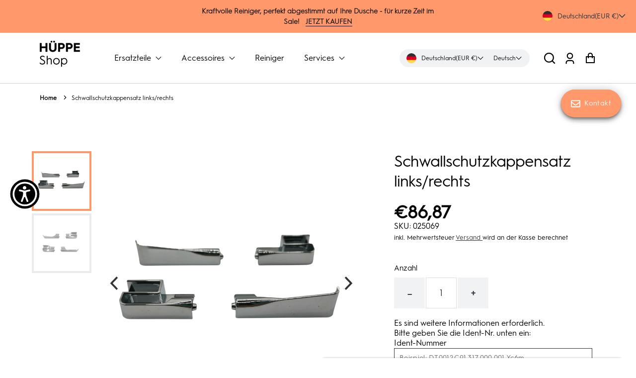

--- FILE ---
content_type: text/css
request_url: https://shop.hueppe.com/cdn/shop/t/142/assets/quickView.css?v=123209396373896836201750096597
body_size: 1329
content:
.qtydiv label{display:block;margin-bottom:12px;letter-spacing:2.8px;color:rgb(var(--color-text))}.qtydiv .btnqty{display:inline-block;cursor:pointer;-webkit-user-select:none;user-select:none;font-size:calc(var(--font-heading-scale) * 1.5625rem);padding:5px;line-height:5px}.qtydiv .btnqty.qtyminus{margin-right:8px}.quick_view_price [regular-price-sale],.quick_view_price [regular-price-compare]{font-size:1rem}.quick_view_price [regular-price-compare]{text-decoration-line:line-through}.qtydiv .btnqty.qtyplus{margin-left:8px}button#quick-view_add{width:100%;height:64px;text-transform:capitalize}.qtydiv .quantity-input{border:none;padding:8px;text-align:center;width:50px;outline:none;display:inline-block}.loader-quickview{position:absolute;top:50%;left:50%;transform:translate(-50%,-50%)}.qtydiv{display:inline-block;padding:4px}.quantity-box label{margin-bottom:5px;display:block;font-size:.8125rem}div#quick-view .product-form__submit{max-width:400px;width:100%;height:64px;font-size:calc(var(--font-heading-scale) * 1.125rem);transition:all .2s;font-weight:500;border-radius:10px}.card-wrapper{position:relative}li.grid__item:hover #quick_view:before{display:block}#quick-view{display:block;position:fixed;z-index:9999;left:0;top:0;width:100%;height:100%;overflow:auto;overflow:hidden;background-color:rgb(var(--color-text));background-color:rgba(var(--color-text),.4)}.quick-view_grid{display:flex;flex-direction:column}.quickView-info{display:grid;grid-template-columns:147px calc(100% - 147px);padding:30px}.quick-view_title h2,.quickView_variant-info p{font-size:1rem;color:rgb(var(--color-text));font-weight:300;margin-bottom:10px;line-height:1.25rem}.quickView-product-details a{font-size:1rem;font-weight:600;color:rgb(var(--color-accent-1));text-decoration:underline}.quick-view_price p{font-size:calc(var(--font-heading-scale) * 1.125rem);margin-bottom:10px;line-height:1.25rem;font-weight:600}.quickview-options{padding:10px 30px 30px;font-size:1rem}.modal-content{background-color:rgba(var(--color-background-1));color:rgb(var(--color-text));width:600px;position:absolute;right:0;height:100%;max-height:100%;transform:translate(100%);-webkit-transform:translateX(100%);-moz-transform:translateX(100%);-o-transform:translateX(100%);-ms-transform:translateX(100%);transition-delay:1ms}.active_quickView .modal-content{transition-delay:1ms;transform:translate(0);-webkit-transform:translateX(0);-moz-transform:translateX(0);-o-transform:translateX(0);-ms-transform:translateX(0);transition:transform .3s;opacity:1}.quick-view-model .close{color:#fff;float:right;font-size:2.75rem;font-weight:500;position:absolute;top:10px;right:20px}.quantity-box{margin-bottom:25px}.quick-heading h3{text-transform:capitalize;background:#2d2d2d;color:#fff;margin:0;padding:20px 55px 20px 25px;font-size:calc(var(--font-heading-scale) * 1.5rem);line-height:2.125rem}.qtybox{display:flex;align-items:center}.close:hover,.close:focus{color:rgb(var(--color-accent-1));text-decoration:none;cursor:pointer}.quick-view_images{position:relative}.quick-view_text{display:flex;flex-direction:column;justify-content:space-between;padding-left:30px}.quick-view_title h1{font-weight:400;font-family:inherit;margin-bottom:0}.quick-view_price h1{font-family:var(--font-heading-family);margin-top:10px}.quick-view_text pickup-availability{margin-top:30px}.quickview-options .variant__label-info span{font-weight:600}.quickview-options legend.form__label,.quickview-options label.quantity-selector,.quickview-options .quantity__input{font-size:.9375rem}.quickview-options .quantity__input{height:40px;width:40px}.quickview-options .option-swatch.CrossLine{position:relative}.quickview-options .option-swatch.CrossLine:after{width:36px}.quickview-options .product-form__input input[type=radio]+label{margin:6px 4px!important}.quickview-options .option-swatch.CrossLine:after{content:"";height:2px;width:50px;position:absolute;background:#000;top:50%;left:0;right:0;margin:auto;transform:translateY(-50%) rotate(135deg)}.quickview-options legend.form__label span{font-weight:700}.quickview-options .variant__button-label{position:relative;text-indent:-9999px;overflow:hidden;border:3px solid!important;border-color:#fff!important;transition:box-shadow .1s ease!important;width:36px;height:36px;border-radius:100%;cursor:pointer;padding:0!important;background-position:50%;background-size:cover;background-repeat:no-repeat;background-color:var(--option-color)!important}.quickview-options input[type=radio]:not(:focus-visible)+label.selected.variant__button-label{box-shadow:0 0 0 2px #000!important}.quickview-options input[type=radio]:not(:focus-visible)+.variant__button-label{box-shadow:0 0 0 1px #e8e8e1!important}.quickview-options .size__main{margin-top:5px;margin-bottom:20px;display:flex;flex-wrap:wrap}.quickview-options .size__main .option-swatch{margin:0 6px 6px 0}.quickview-options .quantity_box.quantity_num label.selected{background:#000;color:#fff!important}.quickview-options .quantity_box.quantity_num{align-items:flex-start;justify-content:flex-start;width:auto;height:auto}.quantity__main button.quantity_box{background-color:#f1f2f4;border:none}.quickview-options .form__btns{margin-top:30px}.product-form__buttons .btn_outline{margin-top:20px}.product-form__buttons .btn_outline button{width:100%;min-height:64px}.quickView-store-details{margin-top:20px}.quickView-store-details a{text-decoration:underline;font-size:1rem}.quickview-options .variant__label{font-size:.9375rem;color:rgb(var(--color-text));line-height:1.933;text-align:left}.quickview-options .size__main .quantity_box.quantity_num label{font-size:.9375rem;color:rgb(var(--color-text));padding:5px 15px;line-height:1.933;min-width:62px;min-height:45px;font-weight:500;cursor:pointer;margin-left:0;align-items:center;justify-content:center;display:flex;border:1px solid #ddd}.quickview-options .quantity_box.quantity_num input[type=radio]{display:none}.quickview-options label.quantity-selector{margin-bottom:5px}.quickview-options .variant-input-main{display:flex;align-items:center;flex-wrap:wrap}.quick-view_image img{display:block}.quick-view_price{padding-top:2px}.size__chart a{display:inline-flex;align-items:center}.size__chart span{font-size:.875rem;color:rgb(var(--color-text));margin-left:10px;border-bottom:1px solid rgb(var(--color-text))}.quickview-options .quantity__decrease,.quickview-options .quantity__increase{width:40px!important;height:40px!important}@media screen and (max-width:1440px){.quick-view_title h1{font-size:calc(var(--font-heading-scale) * 1.625rem)}.quick-view_price h1{font-size:calc(var(--font-heading-scale) * 1.875rem)}}@media screen and (max-width:1120px){.modal-content{width:100%;max-width:470px}.quick-view_title h1{font-size:calc(var(--font-heading-scale) * 1.75rem)}}@media screen and (max-width:750px){.quick-view_grid{display:block;grid-template-columns:1fr}.quick-view_text{padding-left:20px}.quick-view_title h1{font-size:calc(var(--font-heading-scale) * 1.375rem)}.quickView-product-details a{font-size:.9375rem}.quick-heading h3{font-size:calc(var(--font-heading-scale) * 1.25rem)}.quick-view_price p{font-size:1rem}.quick-view_title h2,.quickView_variant-info p{font-size:.9375rem;margin-top:5px;margin-bottom:5px}.quick-view_price h1{font-size:calc(var(--font-heading-scale) * 1.625rem)}}@media screen and (max-width:480px){.modal-content{max-width:95%;margin-left:auto}.quickview-options legend.form__label,.quickview-options label.quantity-selector,.quickview-options .quantity__input{font-size:1rem}.product-form__buttons .btn_outline button{min-height:54px}button#quick-view_add{height:54px}.quickView-info{padding:25px 0 10px 20px}.quickview-options{padding:20px}.quickview-options .size__main .quantity_box.quantity_num label{padding:8px 15px}.quick-view-model .close{top:0}.quick-heading h3{font-size:calc(var(--font-heading-scale) * 1.125rem);padding:12px 25px}}.loader-quickview #loading-bar-spinner.spinner{left:50%;margin-left:-20px;top:50%;margin-top:-20px;position:absolute;z-index:19!important;animation:loading-bar-spinner .5s linear infinite}.loader-quickview #loading-bar-spinner.spinner .spinner-icon{width:40px;height:40px;border:solid 4px transparent;border-top-color:#fff!important;border-left-color:#fff!important;border-radius:50%}@keyframes loading-bar-spinner{0%{transform:rotate(0)}to{transform:rotate(360deg)}}.quick-view-model .product__wrapping-inner img{opacity:1!important}.product-form__error-message-wrapper:not([hidden]){display:flex;align-items:flex-start;font-size:.8rem;margin-bottom:1.5rem}.product-form__error-message-wrapper svg{flex-shrink:0;width:1rem;height:1rem;margin-right:.7rem}.cart-item__error{display:flex;align-items:center;margin-top:.5rem}.cart-item__error-text{font-size:.7rem;order:1}.cart-item__error-text+svg{flex-shrink:0;width:.8rem;margin-right:.7rem}.cart-item__error-text:empty+svg{display:none}
/*# sourceMappingURL=/cdn/shop/t/142/assets/quickView.css.map?v=123209396373896836201750096597 */


--- FILE ---
content_type: text/css
request_url: https://shop.hueppe.com/cdn/shop/t/142/assets/component-localization.css?v=166794432206914772611750096535
body_size: 676
content:
ul#LanguageList li.disclosure__list-item{padding:0 25px 0 0}.disclosure.language__form{padding-left:20px}:root{--animation-function-general: cubic-bezier(.17, .84, .44, 1)}.disclosure__modal{scroll-behavior:smooth}.disclosure__modal::-webkit-scrollbar{width:7px}.disclosure__modal::-webkit-scrollbar-track{background:#f2f2f2;border-radius:30px}.disclosure__modal::-webkit-scrollbar-thumb{background:#c5c5c5;border-radius:30px}.disclosure__modal::-webkit-scrollbar-thumb:hover{background:#7b7b7b}shopify-section-header-sticky .disclosure__modal.disclosure__modal--alternate-drop{visibility:hidden}.no-js .disclosure--no-js-hidden{display:none}.disclosure{--disclosure-max-height: 350px;position:relative;display:inline-block}.disclosure::-webkit-details-marker{display:none}.disclosure__button{position:relative;display:flex;gap:.5rem;align-items:center;justify-content:center;width:100%;min-width:44px;min-height:auto;padding:10px 5px;white-space:nowrap;-webkit-appearance:none;appearance:none;background-color:transparent;border:none}.disclosure__button:hover{cursor:pointer}.display_device{display:none}.display_desktop{display:block}.disclosure__modal{position:fixed;bottom:0;left:0;z-index:900;display:none;width:100%;max-height:var(--disclosure-max-height);padding:.25rem 0;margin:10px 0 0;overflow-y:auto;color:#444;background-color:#fff;border-top:1px solid rgba(34,34,34,.15);border-radius:0;transition:opacity .3s var(--animation-function-general),transform .3s var(--animation-function-general);transform:translateY(100%)!important}.disclosure__modal:not([hidden]){display:block;transform:translateY(0)}@media screen and (max-width:720px){.footer__bottom .disclosure__modal:not([hidden]){transform:translateY(0)!important}}@media screen and (min-width:720px){.disclosure__modal{position:absolute;bottom:auto;left:auto;width:auto;padding:.25rem 0;border:none;border-radius:0;visibility:hidden;transform:translateY(-.25rem)}.disclosure__modal:not([hidden]){display:block;visibility:visible;transform:translateY(0)!important}}noscript .disclosure__modal{width:max-content}@media screen and (min-width:720px){.disclosure__modal--above{bottom:100%}}@media screen and (min-width:720px){.disclosure__modal--alternate-drop{right:0;border:1px solid #444}}.disclosure__heading{padding:.75rem 1rem;margin:0;font-size:calc(var(--font-heading-scale) * 2.125rem);font-weight:600}@media screen and (min-width:720px){.disclosure__heading{display:none}}.disclosure__close{position:absolute;top:18px;right:10px;display:block;padding:14px;cursor:pointer;background:transparent;border:none}.disclosure__close:after{position:relative;display:block;width:1rem;height:1rem;content:"";background:url(data:image/svg+xml;ut8,%3Csvg%20width%3D%2218%22%20height%3D%2218%22%20fill%3D%22none%22%20xmlns%3D%22http%3A%2F%2Fwww.w3.org%2F2000%2Fsvg%22%3E%3Cpath%20d%3D%22m1%201%208%208m8-8L9%209m8%208L9%209m-8%208%208-8%22%20stroke%3D%22currentColor%22%20stroke-width%3D%221.75%22%2F%3E%3C%2Fsvg%3E);background-repeat:no-repeat;background-size:cover}@media screen and (min-width:720px){.disclosure__close{display:none}}.disclosure__list{padding:0;margin:0;list-style:outside none}.disclosure__list-item{padding:0;margin:0}.disclosure__link{position:relative;display:block;font-size:.875rem;color:#444;text-decoration:none;white-space:nowrap;padding:10px 12px}.disclosure__country .disclosure__link .currency-flag{margin-right:0}.disclosure__country .disclosure__link{padding-left:20px}.disclosure__link:hover,.disclosure__link:visited{color:#444}.disclosure__link--selected{color:#494931;background-color:#4949310d}.disclosure__link--selected:after{position:absolute;top:50%;right:1rem;width:1rem;height:1rem;content:"";background-color:#494931;-webkit-mask-image:url(data:image/svg+xml;ut8,%3Csvg%20xmlns%3D%22http%3A%2F%2Fwww.w3.org%2F2000%2Fsvg%22%20fill%3D%22none%22%20viewBox%3D%220%200%2016%2016%22%3E%3Cpath%20stroke%3D%22currentColor%22%20stroke-width%3D%221.5%22%20d%3D%22m1.47%209.63%204.61%203.768%208.45-9.796%22%2F%3E%3C%2Fsvg%3E);mask-image:url(data:image/svg+xml;ut8,%3Csvg%20xmlns%3D%22http%3A%2F%2Fwww.w3.org%2F2000%2Fsvg%22%20fill%3D%22none%22%20viewBox%3D%220%200%2016%2016%22%3E%3Cpath%20stroke%3D%22currentColor%22%20stroke-width%3D%221.5%22%20d%3D%22m1.47%209.63%204.61%203.768%208.45-9.796%22%2F%3E%3C%2Fsvg%3E);-webkit-mask-size:100%,100%;mask-size:100%,100%;transform:translateY(-50%)}.disclosure button.disclosure__button{color:#fff}.disclosure button.disclosure__button svg{width:14px}@media screen and (min-width: 720px){.disclosure__link--selected:after{right:.75rem}}.disclosure__select-list{display:flex;flex-direction:column;row-gap:.5rem}.disclosure__select{width:auto;margin:0;-webkit-appearance:auto;appearance:auto}@media only screen and (max-width:600px){.disclosure__heading{font-size:calc(var(--font-heading-scale) * 1.625rem)}}@media only screen and (max-width:440px){.country_currency_code,.country_name_curr,.display_desktop{display:none}.display_device{display:block}.disclosure.language__form{padding-left:0}.header__icons .header__icon--search.show_icon{margin-right:0}.header-item .currency_picker{padding:6px 10px;gap:8px}}@media only screen and (max-width:360px){.header__heading,.header--left-center .header__heading,.header--left-center .header__icons{flex:0 0 60px}.header__icon--search svg,.header__icon.header__icon--cart .icon{height:20px;width:20px}}
/*# sourceMappingURL=/cdn/shop/t/142/assets/component-localization.css.map?v=166794432206914772611750096535 */


--- FILE ---
content_type: text/css
request_url: https://shop.hueppe.com/cdn/shop/t/142/assets/component-card.css?v=36421625419414875621750096691
body_size: 2599
content:
.product-card-wrapper .card-details-background{background-color:#fff}.product-card-wrapper .card--product{background-color:#e7eaef}.product-card-wrapper .media{padding:20px}.product-card-wrapper .card-details{padding-left:10px;padding-right:10px}.card-wrapper .card{display:block;overflow:hidden;text-decoration:none;border-radius:0;cursor:pointer}.card-wrapper.content-allignment--center .card-details__wrapper{text-align:center}.card-wrapper.content-allignment--center .price{text-align:center;justify-content:center}.card-wrapper.content-allignment--center .product-form__inpt{justify-content:center}.card-wrapper.content-allignment--left .card-details__wrapper{text-align:left}.card-wrapper.content-allignment--left .price{text-align:left;justify-content:flex-start}.card-wrapper.content-allignment--left .product-form__inpt{justify-content:flex-start}.card-wrapper.content-allignment--right .card-details__wrapper{text-align:right}.card-wrapper.content-allignment--right .price{text-align:right;justify-content:flex-end}.card-wrapper.content-allignment--right .product-form__inpt{justify-content:flex-end}.card-wrapper.content-size--small .card-details__text{font-size:12px}.card-wrapper.content-size--small .price-item.price-item--regular,.card-wrapper.content-size--small .price-item.price-item--sale{font-size:12px!important}.card-wrapper.content-size--small .grid-variant__button-label{width:22px;height:22px}.card-wrapper.content-size--small .spr-badge-caption{font-size:12px}.card-wrapper .card__inner .btn-with-icon{max-width:55px;width:100%;height:55px;background-color:#000;padding:0;margin:0;display:flex;justify-content:center;align-items:center;border-radius:50%;border:0}.card-wrapper .hover_show .btn-with-icon{bottom:8px}.card-wrapper .btn-with-icon path{fill:#fff}.card-wrapper .btn-with-icon svg{filter:unset;max-width:18px;flex:18px;height:18px}.card-wrapper .card+.card-details{padding-top:1rem;padding-bottom:1rem}.card-wrapper .card+.card-details-center{text-align:center}.card-wrapper .card+.card-details-center fieldset{justify-content:center}.card-wrapper .card+.card-details-center .price{justify-content:center}.card-wrapper .card--product{position:relative;-webkit-box-shadow:none;box-shadow:none}.card-details>*+*{margin-top:.5rem}.card-wrapper .card-details__wrapper{width:100%}.card-wrapper .card-details__link{color:rgb(var(--color-text))}.card-wrapper .card-details__text{display:block;word-break:break-all}.card-details__wrapper>.price{color:var(--color-foreground)}.card-details__wrapper>*:not(.visually-hidden:first-child)+*{margin-top:.3rem;margin-bottom:1rem}.card-details__wrapper .caption{letter-spacing:.07rem}.card-wrapper{color:inherit;display:block;position:relative;text-decoration:none;margin-left:.5rem;margin-right:.5rem}.card button.add-to-cart-btn:hover,.card button.quick-add-btn:hover{background:rgb(var(--color-accent-1));color:rgba(var(--color-base-solid-button-labels))}.card button.add-to-cart-btn,.card button.quick-add-btn{padding:10px;height:50px;background-color:rgba(var(--color-accent-1));color:rgba(var(--color-base-solid-button-labels));font-size:1.125rem;font-weight:700;line-height:1.45}.card button.add-to-cart-btn:not(:focus-visible),.card button.quick-add-btn:not(:focus-visible){-webkit-box-shadow:0 0 21px 0 rgb(0 0 0 / 42%);box-shadow:0 0 21px #0000006b}.card-wrapper .card-details__text{font-size:calc(var(--font-body-scale) * 12px);color:rgb(var(--color-text));font-weight:500}.product__vendor{margin:0!important;font-size:.75rem;text-transform:capitalize;word-break:break-all}.card_badge{top:0;display:-webkit-box;display:-ms-flexbox;display:flex;-ms-flex-wrap:wrap;flex-wrap:wrap;left:0;position:absolute}.card_badge>*{margin-right:0;margin-top:0;padding:5px 10px;font-size:.8rem;font-weight:700}.overlay-card{position:absolute;top:0;bottom:0;left:0;right:0;display:-webkit-box;display:-ms-flexbox;display:flex;background:transparent;-webkit-transition:background-color var(--duration-long) ease;-o-transition:background-color var(--duration-long) ease;transition:background-color var(--duration-long) ease}.cart-icon .add-to-cart-btn svg path,.quick_view_btn svg path{fill:rgb(var(--color-accent-1))}.card_icons{display:-webkit-box;display:-ms-flexbox;display:flex;-webkit-box-align:center;-ms-flex-align:center;align-items:center;margin-top:5px}.onhover-card{position:absolute;left:0;right:0;bottom:0;z-index:9;display:-webkit-box;display:-ms-flexbox;display:flex;-webkit-box-align:start;-ms-flex-align:start;align-items:start;-webkit-box-pack:end;-ms-flex-pack:end;justify-content:flex-end}.quick_view_btn{background:#fff;width:40px;height:40px;display:-webkit-box;display:-ms-flexbox;display:flex;-webkit-box-align:start;-ms-flex-align:start;align-items:start;-webkit-box-pack:end;-ms-flex-pack:end;justify-content:flex-end;margin:0 5px;cursor:pointer}.grid-variant-input input[type=radio],.option-swatch input[type=radio],.variant__input--color-swatch{clip:rect(0,0,0,0);overflow:hidden;position:absolute;height:1px;width:1px}.grid-variant-input input[type=radio],.variant-input input[type=radio],.option-swatch input[type=radio]{display:block!important}.grid-variant-input input[type=radio]:focus+label,.option-swatch input[type=radio]:focus+label,.variant-input input[type=radio]:focus+label,.grid-variant-input input[type=radio]:focus-visible+label,.option-swatch input[type=radio]:focus-visible+label,.variant-input input[type=radio]:focus-visible+label{outline:0;box-shadow:0 0 0 2px var(--color-focus)}@media screen and (max-width: 1024px){.card-information__text,.price,.card button.add-to-cart-btn,.card button.quick-add-btn{font-size:1.125rem}}.card_badge .badge.color-soldout{background-color:var(--badge-sold-out-bg-color);color:var(--badge-sold-out-color)}.card_badge .badge.color-sale{background-color:var(--badge-sale-bg-color);color:var(--badge-sale-color)}.card+.card-information{margin-top:1.2rem}.card.card--soft{background-color:var(--color-foreground-4);color:var(--color-foreground)}.card__text{display:-webkit-box;display:-ms-flexbox;display:flex;-webkit-box-align:center;-ms-flex-align:center;align-items:center}.card .icon-arrow{width:1.5rem}.card .icon-wrap{margin-left:.8rem;white-space:nowrap;-webkit-transition:-webkit-transform var(--duration-short) ease;transition:-webkit-transform var(--duration-short) ease;-o-transition:transform var(--duration-short) ease;transition:transform var(--duration-short) ease;transition:transform var(--duration-short) ease,-webkit-transform var(--duration-short) ease;overflow:hidden}.card .h1 .icon-arrow,.card .h2 .icon-arrow{padding-bottom:.3rem;padding-top:.3rem}.card--media{display:block;text-decoration:none}.card--text-only{display:-webkit-box;display:-ms-flexbox;display:flex;-webkit-box-pack:center;-ms-flex-pack:center;justify-content:center}.card--text-only:before{content:"";display:block;padding-bottom:100%}.card--stretch{height:100%}.card--light-border{border:.1rem solid var(--color-foreground-4)}.card--product:focus-within .hover_show form{transform:translateY(0)}.card--light-border:hover{border:.1rem solid var(--color-foreground-30);-webkit-box-shadow:none;box-shadow:none}.card__text-spacing{padding:3rem}.card-colored.color-background-1{background-color:var(--color-foreground-4)}.card--media .card__text-spacing{padding:2rem}.card-information__text{line-height:1.625rem;font-family:inherit}@media screen and (min-width: 750px){.card--media .card__text-spacing{padding-left:3rem;padding-right:3rem}}.card-information>*+*{margin-top:.5rem}.card--text-only .card__inner{display:-ms-grid;display:grid;-ms-grid-rows:1fr auto 1fr;grid-template-rows:1fr auto 1fr;width:100%}.full-link{position:absolute;width:100%;height:100%;z-index:9}.card__content{margin-left:2.5rem;margin-right:2.5rem}.card__content>*{margin:0}.card--text-only .card__content{-ms-grid-row:2;grid-row:2;-ms-grid-column-align:center;justify-self:center;margin-bottom:6rem;margin-top:5rem}.card--text-only .card_badge{align-self:flex-end;-ms-grid-row:3;grid-row:3}.card--search .card_badge>*,.card--text-only .card_badge>*{margin:0 1.2rem 1.2rem}.card--search .card_badge,.card--text-only .card_badge{position:initial}.card--text-only .card__content+.card_badge{margin-top:-5rem}.card--search .card__content{justify-self:flex-start;text-align:left}.media+.card__content{margin-top:2rem;margin-bottom:1.5rem}@media screen and (min-width: 750px){.card--text-only .card__content{margin-top:7rem;margin-bottom:7rem}.card--text-only .card__content+.card_badge{margin-top:-7rem}}.card__text-spacing>*{margin:0}.card__text-spacing>*:not(.overlay-card)+*{margin-top:1.5rem}.card__text{margin:0;word-break:break-word}.card--text-only .card__text{text-align:center}.card-information__text{display:block;padding-right:1.2rem}.card-information__wrapper{width:100%}.card-information__wrapper>*{line-height:1.4;color:var(--color-foreground)}.card-information__wrapper>.price{color:var(--color-foreground);font-family:var(--font-heading-family)}.card-information__wrapper>*:not(.visually-hidden:first-child)+*{margin-top:1.1rem}.card-information__wrapper .caption{letter-spacing:.07rem}.card-wrapper{color:inherit;display:block;position:relative;text-decoration:none}.card-wrapper:focus-within .card{-webkit-box-shadow:none;box-shadow:none}.card__media-spacer{padding:2rem 2rem 0}@media screen and (min-width: 750px){.card__media-spacer{padding:3rem 3rem 0}}.card__media-full-spacer{padding:2rem}.card-article-info{margin-top:1rem;display:-webkit-box;display:-ms-flexbox;display:flex;-ms-flex-wrap:wrap;flex-wrap:wrap}.card:hover .card-colored .overlay-card{background-color:var(--color-card-hover)}.card__text h3 a,.card__text h2 a{text-decoration:none;color:var(--color-foreground-75);font-weight:700}.cart-icon .add-to-cart-btn{height:40px;width:40px;background:#fff;min-width:inherit;margin:0;padding:0}.cart-icon .add-to-cart-btn:focus{border:medium none;outline:none}.cart-icon .add-to-cart-btn:focus:after{display:none}.cart-icon .add-to-cart-btn svg{width:18px;margin:0;height:18px}.cart-icon .add-to-cart-btn:hover svg{-webkit-transform:inherit;-ms-transform:inherit;transform:inherit}.card_icons{display:-webkit-box;display:-ms-flexbox;display:flex;-webkit-box-align:center;-ms-flex-align:center;align-items:center;overflow:hidden}.card-wrapper:hover .onhover-card{display:-webkit-box!important;display:-ms-flexbox!important;display:flex!important;opacity:1}.onhover-card{background:var(--color-foreground-55);position:absolute;left:0;right:0;bottom:0;z-index:10;display:-webkit-box;display:-ms-flexbox;display:flex;-webkit-box-align:start;-ms-flex-align:start;align-items:start;-webkit-box-pack:end;-ms-flex-pack:end;justify-content:flex-end;-webkit-transition:all .3s linear;-o-transition:all .3s linear;transition:all .3s linear}.featured-collection-default .onhover-card{top:0;width:fit-content;margin-left:auto}.card_icons .quick_view_btn{border-radius:100px}.quick_view_btn{background:#fff;border-radius:0;width:40px;height:40px;display:-webkit-box;display:-ms-flexbox;display:flex;-webkit-box-align:center;-ms-flex-align:center;align-items:center;-webkit-box-pack:center;-ms-flex-pack:center;justify-content:center;margin:0 5px;cursor:pointer;-webkit-transform:translateY(-50px);-ms-transform:translateY(-50px);transform:translateY(-50px);-webkit-transition:.5s all;-o-transition:.5s all;transition:.5s all}.quick_view_btn svg{filter:brightness(.5)}.card-wrapper:focus-within .quick_view_btn,.card-wrapper:hover .quick_view_btn{-webkit-transform:translateY(0px);-ms-transform:translateY(0px);transform:translateY(0);-webkit-transition:.5s all;-o-transition:.5s all;transition:.5s all}.cart-icon{margin:0 5px}@media screen and (min-width: 990px){.card .media.media--hover-effect>img:only-child,.card-wrapper .media.media--hover-effect>img:only-child{-webkit-transition:-webkit-transform var(--duration-long) ease;transition:-webkit-transform var(--duration-long) ease;-o-transition:transform var(--duration-long) ease;transition:transform var(--duration-long) ease;transition:transform var(--duration-long) ease,-webkit-transform var(--duration-long) ease}.card:hover .media.media--hover-effect>img:first-child:only-child,.card-wrapper:hover .media.media--hover-effect>img:first-child:only-child{opacity:.8}.card-wrapper:hover .media.media--hover-effect>img:first-child:not(:only-child){opacity:0}.card-wrapper:hover .media.media--hover-effect>img+img{opacity:1;-webkit-transition:-webkit-transform var(--duration-long) ease;transition:-webkit-transform var(--duration-long) ease;-o-transition:transform var(--duration-long) ease;transition:transform var(--duration-long) ease;transition:transform var(--duration-long) ease,-webkit-transform var(--duration-long) ease;-webkit-transform:scale(1.03);-ms-transform:scale(1.03);transform:scale(1.03)}.card-wrapper:hover .card__text{-webkit-transition:var(--duration-long) ease;-o-transition:var(--duration-long) ease;transition:var(--duration-long) ease;-webkit-transform:scale(1.06);-ms-transform:scale(1.06);transform:scale(1.06)}.card--search img{-webkit-transition:-webkit-transform var(--duration-default) ease;transition:-webkit-transform var(--duration-default) ease;-o-transition:transform var(--duration-default) ease;transition:transform var(--duration-default) ease;transition:transform var(--duration-default) ease,-webkit-transform var(--duration-default) ease}.card-wrapper:hover .card--search img{-webkit-transform:scale(1.05);-ms-transform:scale(1.05);transform:scale(1.05)}.card-wrapper:hover .card__heading{text-decoration:underline;text-underline-offset:.3rem}.card-wrapper:hover .card.card--search{background-color:var(--color-card-hover);-webkit-transition:background-color var(--duration-long) ease;-o-transition:background-color var(--duration-long) ease;transition:background-color var(--duration-long) ease}}.product-swatch__input input{display:none}.product-swatch__input label{width:34px;height:34px;border-radius:100px;display:-webkit-inline-box;display:-ms-inline-flexbox;display:inline-flex;-webkit-box-align:center;-ms-flex-align:center;align-items:center;-webkit-box-pack:center;-ms-flex-pack:center;justify-content:center;font-size:0;padding:0;line-height:0;position:relative;cursor:pointer}.product-swatch__input label .product_card_swatch{width:24px;height:24px;font-size:0;top:0;left:0;border-radius:100px}.product-swatch__input input[type=radio]:checked+label:after{position:absolute;top:0;left:0;bottom:0;right:0;margin:auto;content:"";width:34px;height:34px;border-radius:100px;border:.1rem solid var(--color-foreground-75)}.product-swatch__input{padding:0;text-align:center;border:0}.card__wrapper{position:relative}.card__wrapper .card__hover{display:none}.card__wrapper:hover .card__hover{position:absolute;left:0;top:0;width:100%;height:100%;display:block;background-color:var(--color-base-accent-2)}.card__wrapper:hover .card__hover .card__hover-inner{-webkit-box-align:center;-ms-flex-align:center;align-items:center;-webkit-box-pack:center;-ms-flex-pack:center;justify-content:center;display:-webkit-box;display:-ms-flexbox;display:flex;height:calc(100% - 40px);width:calc(100% - 40px)}.card__wrapper:hover .card__hover .card__hover-inner{border:1px solid #fff;margin:20px}.card--soft .card__heading{font-size:1rem}.card--soft .card-article-info{font-family:var(--font-body-family)}.card--soft .card_badge .badge{font-family:var(--font-body-family);font-weight:400;font-size:.75rem;padding:6px 10px}.card--soft .card_badge{margin-left:2.5rem;margin-right:2.5rem}.card--soft .card_badge .badge:first-child{margin-left:0}.card-details .spr-badge{font-size:calc(var(--font-body-scale) * 12px);padding-top:6px;margin:0!important}.card-details .shopify-product-reviews-badge{display:block;margin:0!important;min-height:35px}.media svg.has-background-light{width:100%;height:100%}.card-wrapper .product-grid-option-name{margin-top:6px}.card-wrapper .card_badge .badge{font-size:calc(var(--font-body-scale) * 10px);line-height:1.3;font-weight:600}.card-wrapper .grid-options{margin-top:0!important;margin-bottom:0!important}.card-wrapper .card-details__wrapper .product-label{margin-top:12px;margin-bottom:0}.featured-collection-default .card_badge .badge{margin-left:0}.main-featured-collection.featured-collection-electronic .collection_slider:not(.placeholder_collection_slider){margin:0 -10px}.main-featured-collection.featured-collection-electronic .card-wrapper{margin-left:10px;margin-right:10px}.featured-collection-electronic .card-wrapper .card--product .media img{width:100%}.featured-collection-electronic .onhover-card{align-items:end;justify-content:center}.featured-collection-electronic .onhover-card .card_icons{margin-top:0;margin-bottom:16px}.featured-collection-electronic .onhover-card .quick_view_btn{-webkit-transform:translateY(60px);-ms-transform:translateY(60px);transform:translateY(60px)}.featured-collection-electronic .card-wrapper:hover .quick_view_btn{-webkit-transform:translateY(0);-ms-transform:translateY(0);transform:translateY(0)}.featured-collection-electronic .card-wrapper .card+.card-details{width:100%;padding:12px}.featured-collection-electronic .card-details .spr-badge{padding:0!important}.featured-collection-electronic .card-details .grid-options{margin-top:0;margin-bottom:0}.featured-collection-electronic .card-wrapper .card-details__wrapper .product-label{margin-top:14px;margin-bottom:0}.featured-collection-electronic .card-details .card_product_content{flex-wrap:wrap;gap:6px;flex-direction:column}.featured-collection-electronic .card-wrapper .quick_view_btn{background-color:rgba(var(--color-base-solid-button-labels))}.featured-collection-electronic .card-wrapper .quick_view_btn svg{filter:none}.featured-collection-electronic .card-wrapper .quick_view_btn svg path{fill:rgba(var(--color-accent-1))}.featured-collection-electronic .card_badge{margin:4px 0 0 4px}.featured-collection-fashion .card-wrapper .card-details{padding:8px 8px 0;text-align:center}.featured-collection-fashion .card-wrapper .media img{width:100%}.featured-collection-fashion .onhover-card{align-items:end;justify-content:center}.featured-collection-fashion .onhover-card .card_icons{margin-top:0;margin-bottom:16px}.featured-collection-fashion .onhover-card .quick_view_btn{-webkit-transform:translateY(60px);-ms-transform:translateY(60px);transform:translateY(60px)}.featured-collection-fashion .card-wrapper:hover .quick_view_btn{-webkit-transform:translateY(0);-ms-transform:translateY(0);transform:translateY(0)}.featured-collection-fashion .card-wrapper .quick_view_btn{background-color:rgba(var(--color-accent-1))}.featured-collection-fashion .card-wrapper .quick_view_btn svg{filter:none}.featured-collection-fashion .card-wrapper .quick_view_btn svg path{fill:rgba(var(--color-base-solid-button-labels))}.featured-collection-fashion .card_badge{margin:4px 0 0 4px}.featured-collection-jewel .card-wrapper .card-details{padding:16px 8px}.featured-collection-jewel .card-wrapper .media img{width:100%}.featured-collection-jewel .onhover-card,.featured-collection-food .onhover-card{align-items:end;justify-content:center}.featured-collection-jewel .onhover-card .card_icons,.featured-collection-food .onhover-card .card_icons{margin-top:0;margin-bottom:16px}.featured-collection-jewel .onhover-card .quick_view_btn,.featured-collection-food .onhover-card .quick_view_btn{-webkit-transform:translateY(60px);-ms-transform:translateY(60px);transform:translateY(60px)}.featured-collection-jewel .card-wrapper:hover .quick_view_btn,.featured-collection-food .card-wrapper:hover .quick_view_btn{-webkit-transform:translateY(0);-ms-transform:translateY(0);transform:translateY(0)}.featured-collection-jewel .card-wrapper .quick_view_btn{background-color:rgba(var(--color-accent-1))}.featured-collection-jewel .card-wrapper .quick_view_btn svg{filter:none}.featured-collection-jewel .card-wrapper .quick_view_btn svg path{fill:rgba(var(--color-base-solid-button-labels))}.featured-collection-jewel .card_badge{margin:4px 0 0 4px}.featured-collection-jewel .card_badge .badge{width:48px;height:48px;border-radius:50%;display:-webkit-box;display:-moz-box;display:-ms-flexbox;display:-webkit-flex;display:flex;align-items:center;justify-content:center}.featured-collection-food .card-wrapper .quick_view_btn{background-color:rgba(var(--color-accent-1))}.featured-collection-food .card-wrapper .quick_view_btn svg{filter:none}.featured-collection-food .card-wrapper .quick_view_btn svg path{fill:rgba(var(--color-base-solid-button-labels))}.featured-collection-food .card_badge{margin:4px 0 0 4px}.featured-collection-food .card_badge .badge{border-radius:48px}.main-featured-collection.featured-collection-food .card-wrapper{margin:0}.featured-collection-food .card-wrapper .media img{width:100%}.featured-collection-food .card-wrapper .card+.card-details{padding:16px 10px}@media screen and (max-width: 1024px){.card-information__text,.price{font-size:1.125rem}}@media screen and (max-width: 980px){.card button.add-to-cart-btn{font-size:1rem;height:45px}}@media screen and (max-width: 768px){.card-wrapper .card--product .onhover-card{display:none!important}.featured-collection-jewel .card_badge .badge{width:44px;height:44px}}@media screen and (max-width: 767px){.card button.add-to-cart-btn{font-size:1.125rem;height:55px}.main-featured-collection.featured-collection-electronic .collection_slider:not(.placeholder_collection_slider){margin:0 -6px}.main-featured-collection.featured-collection-electronic .card-wrapper{margin-left:6px;margin-right:6px}.main-featured-collection.featured-collection-electronic .placeholder_collection_slider{margin:0 -10px}}@media screen and (max-width: 425px){.card button.add-to-cart-btn{font-size:1rem;height:45px}}
/*# sourceMappingURL=/cdn/shop/t/142/assets/component-card.css.map?v=36421625419414875621750096691 */


--- FILE ---
content_type: text/css
request_url: https://cdn.shopify.com/extensions/019bde9b-ec85-74c8-a198-8278afe00c90/powerful-form-builder-274/assets/globo.formbuilder.chunk.a54a19ceaaf2.css
body_size: 3519
content:
.globo-form-control .globo-select-product .globo-select-product__thumb-label{margin-bottom:8px}.globo-form-control .globo-select-product--list .globo-select-product__thumb-label{display:none}.globo-form-control .globo-select-product--grid{display:grid;grid-template-columns:auto auto;justify-content:center;grid-gap:15px;overflow:hidden}.globo-form-control .globo-select-product--1-column{grid-template-columns:auto}.globo-form-control .globo-select-product--2-column{grid-template-columns:auto auto}.globo-form-control .globo-select-product--3-column{grid-template-columns:auto auto auto}.globo-form-control .globo-select-product--4-column{grid-template-columns:auto auto auto auto}.globo-form-control .globo-select-product--5-column{grid-template-columns:auto auto auto auto auto}.globo-form-control .globo-select-product--6-column{grid-template-columns:auto auto auto auto auto auto}.globo-form-control .globo-select-product--7-column{grid-template-columns:auto auto auto auto auto auto auto}.globo-form-control .globo-select-product--8-column{grid-template-columns:auto auto auto auto auto auto auto auto}.globo-form-control .globo-select-product__thumb img{width:100%}.globo-form-control .product-grid__item{border-radius:.25rem;margin:5px 0 15px}.globo-form-control .product-grid__item table{width:100%}.globo-form-control .product-grid__item table thead th{padding:10px 20px;border:1px solid rgba(0,0,0,.13)}.globo-form-control .product-grid__item table thead th.product-1-column{width:40%}.globo-form-control .product-grid__item table thead th.product-1-column.table-product__header-title{width:60%}.globo-form-control .product-grid__item table thead th.product-2-column{width:25%}.globo-form-control .product-grid__item table thead th.product-2-column.table-product__header-title{width:50%}.globo-form-control .product-grid__item table thead th.product-3-column{width:20%}.globo-form-control .product-grid__item table thead th.product-3-column.table-product__header-title{width:40%}@media only screen and (max-width: 640px)and (orientation: portrait){.globo-form-control .product-grid__item table thead th{padding:10px}.globo-form-control .product-grid__item table thead th.table-product__header-title{width:40%}.globo-form-control .product-grid__item table thead th.table-product__header-quantity,.globo-form-control .product-grid__item table thead th.table-product__header-price{width:30%}}@media only screen and (min-width: 320px)and (max-width: 480px)and (orientation: portrait){.globo-form-control .product-grid__item table thead th{padding:10px}.globo-form-control .product-grid__item table thead th.table-product__header-title{width:40%}.globo-form-control .product-grid__item table thead th.table-product__header-quantity,.globo-form-control .product-grid__item table thead th.table-product__header-price{width:30%}}@container (max-width: 768px){.globo-form-control .product-grid__item table thead th{padding:10px}.globo-form-control .product-grid__item table thead th.table-product__header-title{width:40%}.globo-form-control .product-grid__item table thead th.table-product__header-quantity,.globo-form-control .product-grid__item table thead th.table-product__header-price{width:30%}}.globo-form-control .product-grid__item table tbody tr.table-product__body-item{position:relative}.globo-form-control .product-grid__item table tbody tr.table-product__body-item .product-item__action-group{position:absolute;right:20px;top:0;height:100%;width:auto;display:flex;align-items:center;cursor:pointer}@media only screen and (max-width: 640px)and (orientation: portrait){.globo-form-control .product-grid__item table tbody tr.table-product__body-item .product-item__action-group{right:10px}.globo-form-control .product-grid__item table tbody tr.table-product__body-item .product-item__action-group svg{width:.6rem}}@media only screen and (min-width: 320px)and (max-width: 480px)and (orientation: portrait){.globo-form-control .product-grid__item table tbody tr.table-product__body-item .product-item__action-group{right:10px}.globo-form-control .product-grid__item table tbody tr.table-product__body-item .product-item__action-group svg{width:.6rem}}@container (max-width: 768px){.globo-form-control .product-grid__item table tbody tr.table-product__body-item .product-item__action-group{right:10px}.globo-form-control .product-grid__item table tbody tr.table-product__body-item .product-item__action-group svg{width:.6rem}}.globo-form-control .product-grid__item table tbody tr td{padding:5px 30px;border:1px solid rgba(0,0,0,.13)}@media only screen and (max-width: 640px)and (orientation: portrait){.globo-form-control .product-grid__item table tbody tr td{padding:5px 10px}}@media only screen and (min-width: 320px)and (max-width: 480px)and (orientation: portrait){.globo-form-control .product-grid__item table tbody tr td{padding:5px 10px}}@container (max-width: 768px){.globo-form-control .product-grid__item table tbody tr td{padding:5px 10px}}.globo-form-control .product-grid__item table tbody tr .variant__table-wrapper{padding:0 !important}.globo-form-control .product-grid__item table tbody tr .variant__table-wrapper tr:first-child td{border-top:none}.globo-form-control .product-grid__item table tbody tr .variant__table-wrapper tr:last-child td{border-bottom:none !important}.globo-form-control .product-grid__item table tbody tr .variant__table-wrapper tr td:first-child{border-left:none !important}.globo-form-control .product-grid__item table tbody tr .variant__table-wrapper tr td:last-child{border-right:none !important}.globo-form-control .product-grid__item table tbody tr .variant__table-wrapper tr td.variant-1-column{width:40%}.globo-form-control .product-grid__item table tbody tr .variant__table-wrapper tr td.variant-1-column.variant-item__table-title{width:60%}.globo-form-control .product-grid__item table tbody tr .variant__table-wrapper tr td.variant-2-column{width:25%}.globo-form-control .product-grid__item table tbody tr .variant__table-wrapper tr td.variant-2-column.variant-item__table-title{width:50%}.globo-form-control .product-grid__item table tbody tr .variant__table-wrapper tr td.variant-3-column{width:20%}.globo-form-control .product-grid__item table tbody tr .variant__table-wrapper tr td.variant-3-column.variant-item__table-title{width:40%}@media only screen and (max-width: 640px)and (orientation: portrait){.globo-form-control .product-grid__item table tbody tr .variant__table-wrapper tr .variant-item__table-title{width:40%}.globo-form-control .product-grid__item table tbody tr .variant__table-wrapper tr .variant-item__table-quantity,.globo-form-control .product-grid__item table tbody tr .variant__table-wrapper tr .variant-item__table-price{width:30%}.globo-form-control .product-grid__item table tbody tr .variant__table-wrapper tr .variant-item__table-price .variant-item__price{word-wrap:break-word}}@media only screen and (min-width: 320px)and (max-width: 480px)and (orientation: portrait){.globo-form-control .product-grid__item table tbody tr .variant__table-wrapper tr .variant-item__table-title{width:40%}.globo-form-control .product-grid__item table tbody tr .variant__table-wrapper tr .variant-item__table-quantity,.globo-form-control .product-grid__item table tbody tr .variant__table-wrapper tr .variant-item__table-price{width:30%}.globo-form-control .product-grid__item table tbody tr .variant__table-wrapper tr .variant-item__table-price .variant-item__price{word-wrap:break-word}}@container (max-width: 768px){.globo-form-control .product-grid__item table tbody tr .variant__table-wrapper tr .variant-item__table-title{width:40%}.globo-form-control .product-grid__item table tbody tr .variant__table-wrapper tr .variant-item__table-quantity,.globo-form-control .product-grid__item table tbody tr .variant__table-wrapper tr .variant-item__table-price{width:30%}.globo-form-control .product-grid__item table tbody tr .variant__table-wrapper tr .variant-item__table-price .variant-item__price{word-wrap:break-word}}.globo-form-control .product-grid__item table tbody .product-item__hide{display:none !important}.globo-form-control .product-grid__item table .checkbox-wrapper{display:revert !important}.globo-form-control .product-grid__item table .checkbox-wrapper.product-checkbox{padding-left:10% !important}.globo-form-control .product-grid__item table .checkbox-wrapper.product-checkbox .checkbox-input~.checkbox-label:before,.globo-form-control .product-grid__item table .checkbox-wrapper.product-checkbox .checkbox-input~.checkbox-label:after{top:10px}@media only screen and (max-width: 640px)and (orientation: portrait){.globo-form-control .product-grid__item table .checkbox-wrapper.product-checkbox{padding-left:25% !important}.globo-form-control .product-grid__item table .checkbox-wrapper.product-checkbox .checkbox-input~.checkbox-label:before,.globo-form-control .product-grid__item table .checkbox-wrapper.product-checkbox .checkbox-input~.checkbox-label:after{top:0px}}@media only screen and (min-width: 320px)and (max-width: 480px)and (orientation: portrait){.globo-form-control .product-grid__item table .checkbox-wrapper.product-checkbox{padding-left:25% !important}.globo-form-control .product-grid__item table .checkbox-wrapper.product-checkbox .checkbox-input~.checkbox-label:before,.globo-form-control .product-grid__item table .checkbox-wrapper.product-checkbox .checkbox-input~.checkbox-label:after{top:0px}}@container (max-width: 768px){.globo-form-control .product-grid__item table .checkbox-wrapper.product-checkbox{padding-left:25% !important}.globo-form-control .product-grid__item table .checkbox-wrapper.product-checkbox .checkbox-input~.checkbox-label:before,.globo-form-control .product-grid__item table .checkbox-wrapper.product-checkbox .checkbox-input~.checkbox-label:after{top:0px}}.globo-form-control .product-grid__item table .checkbox-wrapper.variant-checkbox{padding-left:15% !important}.globo-form-control .product-grid__item table .checkbox-wrapper .checkbox-label{display:flex !important;align-items:center}.globo-form-control .product-grid__item table .checkbox-wrapper .item__img-wrapper{display:flex;flex-shrink:0;justify-content:center;align-items:center;width:40px;height:40px;margin-right:.5rem;border:1px solid var(--p-border-subdued, #dfe3e8);border-radius:5px}.globo-form-control .product-grid__item table .checkbox-wrapper .item__img-wrapper span{width:40px;position:relative;display:block;overflow:hidden;background:#fff;min-width:auto;max-width:100%;border-radius:3px}.globo-form-control .product-grid__item table .checkbox-wrapper .item__img-wrapper span img,.globo-form-control .product-grid__item table .checkbox-wrapper .item__img-wrapper span svg{max-width:100%;max-height:100%;position:absolute;z-index:10;top:0;right:0;bottom:0;left:0;margin:auto}.globo-form-control .product-grid__item table .checkbox-wrapper .item__img-wrapper span img{width:auto;height:auto}.globo-form-control .product-grid__item table .checkbox-wrapper .item__img-wrapper span:after{content:"";position:relative;z-index:20;display:block;padding-bottom:100%;border-radius:3px}.globo-form-control .product-grid__item table .checkbox-wrapper .item__img-wrapper span svg{width:20px;height:20px;fill:var(--p-icon, #c4cdd5)}@media only screen and (max-width: 640px)and (orientation: portrait){.globo-form-control .product-grid__item table .checkbox-wrapper .item__img-wrapper{display:none}}@media only screen and (min-width: 320px)and (max-width: 480px)and (orientation: portrait){.globo-form-control .product-grid__item table .checkbox-wrapper .item__img-wrapper{display:none}}@container (max-width: 768px){.globo-form-control .product-grid__item table .checkbox-wrapper .item__img-wrapper{display:none}}.globo-form-control .product-grid__item table .variant__table-item-soldout{opacity:.4}.globo-form-control .product-grid__item table .variant__table-item-soldout label{cursor:default}.globo-form-control .product-grid__item table tfoot th{padding:10px 30px;border:1px solid rgba(0,0,0,.13);text-align:right}@media only screen and (max-width: 640px)and (orientation: portrait){.globo-form-control .product-grid__item table tfoot th{padding:5px 10px}}@media only screen and (min-width: 320px)and (max-width: 480px)and (orientation: portrait){.globo-form-control .product-grid__item table tfoot th{padding:5px 10px}}@container (max-width: 768px){.globo-form-control .product-grid__item table tfoot th{padding:5px 10px}}.globo-form-app .globo-form-control .product-grid__item.product-grid__item_responsive .gf_show_mobile_element{display:none}@media only screen and (max-width: 768px){.globo-form-app .globo-form-control .product-grid__item.product-grid__item_responsive .gf_hiden_mobile_element{display:none}.globo-form-app .globo-form-control .product-grid__item.product-grid__item_responsive .gf_show_mobile_element{display:block}.globo-form-app .globo-form-control .product-grid__item.product-grid__item_responsive table{table-layout:auto !important}.globo-form-app .globo-form-control .product-grid__item.product-grid__item_responsive table tr{background:#fff}.globo-form-app .globo-form-control .product-grid__item.product-grid__item_responsive table thead{border:none;clip:rect(0 0 0 0);height:1px;margin:-1px;overflow:hidden;padding:0;position:absolute;width:1px}.globo-form-app .globo-form-control .product-grid__item.product-grid__item_responsive table>tbody>tr{display:block;border:1px solid #ddd;margin-top:1em}.globo-form-app .globo-form-control .product-grid__item.product-grid__item_responsive table>tbody>tr:first-child{margin-top:0}.globo-form-app .globo-form-control .product-grid__item.product-grid__item_responsive table>tbody>tr>td{border-bottom:none !important;border-left:none;border-right:none;border-top:1px solid #ddd;display:block;text-align:right;padding:10px 30px !important;line-height:30px}.globo-form-app .globo-form-control .product-grid__item.product-grid__item_responsive table>tbody>tr>td:before{content:attr(data-label);float:left;padding:5px}.globo-form-app .globo-form-control .product-grid__item.product-grid__item_responsive table>tbody>tr>td:first-child{border-top:none !important}.globo-form-app .globo-form-control .product-grid__item.product-grid__item_responsive table>tbody>tr>td .item__quantity{max-width:90px}.globo-form-app .globo-form-control .product-grid__item.product-grid__item_responsive table>tbody>tr>td .checkbox-wrapper.product-checkbox{padding-left:30px !important}.globo-form-app .globo-form-control .product-grid__item.product-grid__item_responsive table>tbody>tr .variant__table-wrapper{padding:1em !important;background-color:#f1f1f1}.globo-form-app .globo-form-control .product-grid__item.product-grid__item_responsive table>tbody>tr .variant__table-wrapper::before{display:none}.globo-form-app .globo-form-control .product-grid__item.product-grid__item_responsive table>tbody>tr .variant__table-wrapper tr td{width:100% !important;box-sizing:border-box;border-top:1px solid #ddd}.globo-form-app .globo-form-control .product-grid__item.product-grid__item_responsive table>tbody>tr .variant__table-wrapper .variant__table-item>td:first-child{border-top:none !important}.globo-form-app .globo-form-control .product-grid__item.product-grid__item_responsive table>tbody>tr .variant__table-wrapper .checkbox-wrapper{display:block !important;padding-left:30px !important}.globo-form-app .globo-form-control .product-grid__item.product-grid__item_responsive table>tbody .variant__table{margin-top:0;border-top:none}.globo-form-app .globo-form-control .product-grid__item.product-grid__item_responsive .table-product__body>tr:last-child{margin-bottom:1em}.globo-form-app .globo-form-control .product-grid__item.product-grid__item_responsive .table-product__footer th{padding:10px 30px !important}}@container (max-width: 768px){.globo-form-app .globo-form-control .product-grid__item.product-grid__item_responsive .gf_hiden_mobile_element{display:none}.globo-form-app .globo-form-control .product-grid__item.product-grid__item_responsive .gf_show_mobile_element{display:block}.globo-form-app .globo-form-control .product-grid__item.product-grid__item_responsive table{table-layout:auto !important}.globo-form-app .globo-form-control .product-grid__item.product-grid__item_responsive table tr{background:#fff}.globo-form-app .globo-form-control .product-grid__item.product-grid__item_responsive table thead{border:none;clip:rect(0 0 0 0);height:1px;margin:-1px;overflow:hidden;padding:0;position:absolute;width:1px}.globo-form-app .globo-form-control .product-grid__item.product-grid__item_responsive table>tbody>tr{display:block;border:1px solid #ddd;margin-top:1em}.globo-form-app .globo-form-control .product-grid__item.product-grid__item_responsive table>tbody>tr:first-child{margin-top:0}.globo-form-app .globo-form-control .product-grid__item.product-grid__item_responsive table>tbody>tr>td{border-bottom:none !important;border-left:none;border-right:none;border-top:1px solid #ddd;display:block;text-align:right;padding:10px 30px !important;line-height:30px}.globo-form-app .globo-form-control .product-grid__item.product-grid__item_responsive table>tbody>tr>td:before{content:attr(data-label);float:left;padding:5px}.globo-form-app .globo-form-control .product-grid__item.product-grid__item_responsive table>tbody>tr>td:first-child{border-top:none !important}.globo-form-app .globo-form-control .product-grid__item.product-grid__item_responsive table>tbody>tr>td .item__quantity{max-width:90px}.globo-form-app .globo-form-control .product-grid__item.product-grid__item_responsive table>tbody>tr>td .checkbox-wrapper.product-checkbox{padding-left:30px !important}.globo-form-app .globo-form-control .product-grid__item.product-grid__item_responsive table>tbody>tr .variant__table-wrapper{padding:1em !important;background-color:#f1f1f1}.globo-form-app .globo-form-control .product-grid__item.product-grid__item_responsive table>tbody>tr .variant__table-wrapper::before{display:none}.globo-form-app .globo-form-control .product-grid__item.product-grid__item_responsive table>tbody>tr .variant__table-wrapper tr td{width:100% !important;box-sizing:border-box;border-top:1px solid #ddd}.globo-form-app .globo-form-control .product-grid__item.product-grid__item_responsive table>tbody>tr .variant__table-wrapper .variant__table-item>td:first-child{border-top:none !important}.globo-form-app .globo-form-control .product-grid__item.product-grid__item_responsive table>tbody>tr .variant__table-wrapper .checkbox-wrapper{display:block !important;padding-left:30px !important}.globo-form-app .globo-form-control .product-grid__item.product-grid__item_responsive table>tbody .variant__table{margin-top:0;border-top:none}.globo-form-app .globo-form-control .product-grid__item.product-grid__item_responsive .table-product__body>tr:last-child{margin-bottom:1em}.globo-form-app .globo-form-control .product-grid__item.product-grid__item_responsive .table-product__footer th{padding:10px 30px !important}}[dir=rtl] .globo-form-control .product-grid__item table tbody tr.table-product__body-item .product-item__action-group{left:20px;right:unset}.globo-form-control .star-rating>fieldset{border:none;display:inline-block}.globo-form-control .star-rating>fieldset:not(:checked)>input{position:absolute;clip:rect(0, 0, 0, 0)}.globo-form-control .star-rating>fieldset:not(:checked)>label{float:right;width:1em;padding:0 .05em;overflow:hidden;white-space:nowrap;cursor:pointer;font-size:200%;color:rgba(0,0,0,0)}.globo-form-control .star-rating>fieldset:not(:checked)>label:before{content:url("data:image/svg+xml; utf8, <svg aria-hidden=\"true\" focusable=\"false\" data-prefix=\"far\" data-icon=\"star\" class=\"svg-inline--fa fa-star fa-w-18\" role=\"img\" xmlns=\"http://www.w3.org/2000/svg\" viewBox=\"0 0 576 512\"><path fill=\"%23var%28--gfb-primary-color%29\" d=\"M528.1 171.5L382 150.2 316.7 17.8c-11.7-23.6-45.6-23.9-57.4 0L194 150.2 47.9 171.5c-26.2 3.8-36.7 36.1-17.7 54.6l105.7 103-25 145.5c-4.5 26.3 23.2 46 46.4 33.7L288 439.6l130.7 68.7c23.2 12.2 50.9-7.4 46.4-33.7l-25-145.5 105.7-103c19-18.5 8.5-50.8-17.7-54.6zM388.6 312.3l23.7 138.4L288 385.4l-124.3 65.3 23.7-138.4-100.6-98 139-20.2 62.2-126 62.2 126 139 20.2-100.6 98z\"></path></svg>")}.globo-form-control .star-rating>fieldset:not(:checked)>label:hover:before,.globo-form-control .star-rating>fieldset:not(:checked)>label:hover~label:before{content:url("data:image/svg+xml; utf8, <svg aria-hidden=\"true\" focusable=\"false\" data-prefix=\"fas\" data-icon=\"star\" class=\"svg-inline--fa fa-star fa-w-18\" role=\"img\" xmlns=\"http://www.w3.org/2000/svg\" viewBox=\"0 0 576 512\"><path fill=\"%23var%28--gfb-primary-color%29\" d=\"M259.3 17.8L194 150.2 47.9 171.5c-26.2 3.8-36.7 36.1-17.7 54.6l105.7 103-25 145.5c-4.5 26.3 23.2 46 46.4 33.7L288 439.6l130.7 68.7c23.2 12.2 50.9-7.4 46.4-33.7l-25-145.5 105.7-103c19-18.5 8.5-50.8-17.7-54.6L382 150.2 316.7 17.8c-11.7-23.6-45.6-23.9-57.4 0z\"></path></svg>")}.globo-form-control .star-rating>fieldset>input:checked~label:before{content:url("data:image/svg+xml; utf8, <svg aria-hidden=\"true\" focusable=\"false\" data-prefix=\"fas\" data-icon=\"star\" class=\"svg-inline--fa fa-star fa-w-18\" role=\"img\" xmlns=\"http://www.w3.org/2000/svg\" viewBox=\"0 0 576 512\"><path fill=\"%23var%28--gfb-primary-color%29\" d=\"M259.3 17.8L194 150.2 47.9 171.5c-26.2 3.8-36.7 36.1-17.7 54.6l105.7 103-25 145.5c-4.5 26.3 23.2 46 46.4 33.7L288 439.6l130.7 68.7c23.2 12.2 50.9-7.4 46.4-33.7l-25-145.5 105.7-103c19-18.5 8.5-50.8-17.7-54.6L382 150.2 316.7 17.8c-11.7-23.6-45.6-23.9-57.4 0z\"></path></svg>")}.globo-form-control .star-rating>fieldset>label:active{position:relative;top:2px}@keyframes stroke{to{stroke-dashoffset:0}}@keyframes scale{50%{transform:translateX(-50%) scale3d(1.5, 1.5, 1.5)}100%{transform:scale3d(0)}}@keyframes fill{100%{box-shadow:inset 0px 0px 0px 30px var(--gfb-primary-color)}}@keyframes gettingOut{0%{transform:translateY(0%)}30%{transform:translateY(100px)}100%{transform:translateY(-200%)}}@keyframes fadeIn{100%{opacity:1}}@keyframes spinButton{0%{transform:rotate(0deg)}100%{transform:rotate(360deg)}}.globo-form-app .wizard__header{position:relative}.globo-form-app .wizard__header-content{position:absolute;width:100%;padding:0 25px;text-align:center;top:50%;left:50%;transform:translate(-50%, -60%)}.globo-form-app .wizard__header-overlay{position:absolute;width:100%;height:100%;top:0;left:0;background:rgba(var(--gfb-primary-color), 0.6);border-top-left-radius:5px;border-top-right-radius:5px}.globo-form-app .wizard__title{font-size:1.5rem;line-height:2rem;margin:0}.globo-form-app .wizard__subheading{text-transform:uppercase;margin:0;font-size:var(--gfb-form-sm-font-size);font-weight:var(--gfb-font-weight, 100);letter-spacing:2px}.globo-form-app .wizard__subheading span{font-weight:var(--gfb-font-weight, 600)}.globo-form-app .wizard__steps{position:absolute;bottom:0;left:0;width:100%;transform:translateY(50%);z-index:1;overflow:hidden;padding:4px 0px}.globo-form-app .wizard__congrats-message{display:none;color:#676767;text-align:center;position:absolute;top:50%;left:50%;transform:translate(-50%, -50%);opacity:0}.globo-form-app .wizard.completed .wizard__content,.globo-form-app .wizard.completed .gfb_wizard__content{animation:gettingOut 2s cubic-bezier(1, -0.71, 1, 1.16) forwards}.globo-form-app{--gfb-circle-size: 10px}.globo-form-app .step-has-icon{--gfb-circle-size: 24px}.globo-form-app .line{position:absolute;top:calc(var(--gfb-circle-size)/2);left:50%;z-index:-2;height:3px;transition:all .5s ease}.globo-form-app .line.-start{left:0%;background:var(--gfb-primary-color) -variant;width:50%}.globo-form-app .line.-end{left:50%;background:var(--gfb-primary-color) -variant;width:50%}.globo-form-app .line.-background{background:#c3c3c3;width:100%}.globo-form-app .line.-progress{background:var(--gfb-primary-color) -variant;width:100%;transform:scaleX(0);transform-origin:left center}.globo-form-app .line.-in-progress{transform:scaleX(1)}.globo-form-app .panels{position:relative;overflow:hidden;display:flex;transition:height .15s;z-index:100}.globo-form-app [data-steps-quantity="1"] .panels{height:100% !important;overflow:unset}.globo-form-app [data-steps-quantity="1"] .panels .panel{position:relative}.globo-form-app .panel{position:absolute;top:0;left:0;transition:.5s transform;width:calc(100% + 4px);padding-top:25px;visibility:hidden;display:flex;flex-wrap:wrap;height:unset !important;max-height:unset !important}.globo-form-app .panel:nth-child(1):last-child{position:relative;top:unset;left:unset;visibility:initial}.globo-form-app .panel__header{margin-bottom:15px}.globo-form-app .panel__title{font-size:1.5rem;line-height:2rem;margin:0}.globo-form-app .panel__subheading{font-size:var(--gfb-form-sm-font-size);line-height:var(--gfb-default-heading-2-font-size);margin:0}.globo-form-app .panel.movingOutBackward{transform:translateX(calc(var(--gfb-form-width) * -1))}.globo-form-app .panel.movingOutFoward{transform:translateX(var(--gfb-form-width));visibility:hidden}.globo-form-app .panel.movingIn{transform:translateX(0);visibility:inherit}.globo-form-app .panel textarea{resize:none}.globo-form-app .panel.hidden{display:none}.globo-form-app .steps{position:relative;display:flex;flex:0 1 auto;color:#fff}.globo-form-app .steps.hidden{display:none}.globo-form-app .step{flex-basis:0;flex-grow:1;max-width:100%;box-sizing:border-box;text-align:center;border-radius:5px}.globo-form-app .step__content{position:relative;z-index:2}.globo-form-app .step__number{font-size:var(--gfb-form-sm-font-size);color:#676767;background-color:#fff;font-weight:var(--gfb-font-weight, 800);width:var(--gfb-circle-size);height:var(--gfb-circle-size);line-height:var(--gfb-circle-size);margin:0 auto;border-radius:50%;border:3px solid #c3c3c3;transition:opacity .5s;opacity:1;z-index:5;box-sizing:content-box !important}.globo-form-app .step__number svg{color:var(--gfb-primary-color)}.globo-form-app .step.step-has-icon .step__number{box-sizing:border-box !important;border:none;padding:4px}.globo-form-app .step.step-has-icon.-completed .step__number{opacity:1}.globo-form-app .step.step-has-icon.-completed .step__number svg{color:#fff}.globo-form-app .step.-completed .step__number{opacity:0}.globo-form-app .step.-completed .checkmark{z-index:0;animation:fill .4s ease-in-out forwards,scale .3s ease-in-out .6s both}.globo-form-app .step.-completed .checkmark__check{animation:stroke .5s linear .4s forwards}.globo-form-app .step.-completed .line{transform:scaleX(1)}.globo-form-app .step.step-has-icon.-completed .checkmark{animation:none}.globo-form-app .step.step-has-icon.-completed .checkmark__check{animation:none}.globo-form-app .step:last-child .line,.globo-form-app .step.last .line{width:50%}.globo-form-app .step.hidden{display:none !important}.globo-form-app .checkmark{position:absolute;top:50%;left:50%;transform:translate(-50%, -50%);width:calc(var(--gfb-circle-size) + 5px);height:calc(var(--gfb-circle-size) + 5px);border-radius:50%;stroke-width:2;stroke:#fff;stroke-miterlimit:10;box-shadow:inset 0px 0px 0px var(--gfb-primary-color);z-index:-1}.globo-form-app .checkmark__circle{stroke-dasharray:166;stroke-dashoffset:166;stroke-width:8;stroke-miterlimit:10;stroke:var(--gfb-primary-color);fill:none;animation:stroke .6s cubic-bezier(0.65, 0, 0.45, 1) forwards}.globo-form-app .checkmark__check{transform-origin:50% 50%;stroke-dasharray:40;stroke-dashoffset:40;stroke:#fff;stroke-width:5}.globo-form-app .button{cursor:pointer;font-size:1rem;line-height:1rem;background:var(--gfb-primary-color);color:#fff;padding:10px 15px;border:none;outline:none;display:inline-block;transition:all .3s}.globo-form-app .button.previous{margin-right:5px}.globo-form-app .button.disabled{background:#c3c3c3;cursor:default}.globo-form-app.gfb-style-line .panel,.globo-form-app.gfb-style-line_rounded .panel{width:100%;row-gap:4px}.globo-form-app.gfb-style-line .globo-form-control .globo-label,.globo-form-app.gfb-style-line_rounded .globo-form-control .globo-label{font-size:var(--gfb-form-default-font-size)}.globo-form-app.gfb-style-line .globo-form-control.has-error .globo-form-icon,.globo-form-app.gfb-style-line_rounded .globo-form-control.has-error .globo-form-icon{box-shadow:#dc3545 0px 2px}.globo-form-app.gfb-style-line .globo-form-control input,.globo-form-app.gfb-style-line .globo-form-control select,.globo-form-app.gfb-style-line .globo-form-control textarea,.globo-form-app.gfb-style-line .globo-form-control .gfb__dropdown-button,.globo-form-app.gfb-style-line_rounded .globo-form-control input,.globo-form-app.gfb-style-line_rounded .globo-form-control select,.globo-form-app.gfb-style-line_rounded .globo-form-control textarea,.globo-form-app.gfb-style-line_rounded .globo-form-control .gfb__dropdown-button{font-size:var(--gfb-form-default-font-size);padding-bottom:0px;color:var(--gfb-color-textColor);-webkit-text-fill-color:var(--gfb-color-textColor)}.globo-form-app.gfb-style-line .globo-form-control .globo-form-input,.globo-form-app.gfb-style-line_rounded .globo-form-control .globo-form-input{margin-top:0px}.globo-form-app.gfb-style-line .globo-form-control .globo-form-icon,.globo-form-app.gfb-style-line_rounded .globo-form-control .globo-form-icon{background:rgba(0,0,0,0);margin-bottom:0px;box-shadow:rgba(var(--gfb-color-text), 0.3) 0px 1px;border-radius:0px}.globo-form-app.gfb-style-line .globo-form-control .gfb__label__shink+.globo-form-input .globo-form-icon,.globo-form-app.gfb-style-line .globo-form-control .gfb__label__shink+.gfb__form-inputs .globo-form-icon,.globo-form-app.gfb-style-line_rounded .globo-form-control .gfb__label__shink+.globo-form-input .globo-form-icon,.globo-form-app.gfb-style-line_rounded .globo-form-control .gfb__label__shink+.gfb__form-inputs .globo-form-icon{box-shadow:rgba(var(--gfb-color-text), 1) 0px 2px}.globo-form-app.gfb-style-line .globo-form-control .help-text,.globo-form-app.gfb-style-line_rounded .globo-form-control .help-text{font-size:var(--gfb-form-sm-font-size)}.globo-form-app.gfb-style-line .globo-form-control .gfb__form-inputs .gfb__no-label input::placeholder,.globo-form-app.gfb-style-line_rounded .globo-form-control .gfb__form-inputs .gfb__no-label input::placeholder{visibility:hidden}.globo-form-app.gfb-style-line [data-type=quantity] .gfb__quantity-element.line-input .gfb__quantity-input,.globo-form-app.gfb-style-line_rounded [data-type=quantity] .gfb__quantity-element.line-input .gfb__quantity-input{padding-bottom:0px;-webkit-text-fill-color:var(--gfb-color-textColor);color:var(--gfb-color-textColor)}.globo-form-app.gfb-style-line [data-type=quantity] .gfb__quantity-element.line-input .gfb__quantity-input:focus,.globo-form-app.gfb-style-line_rounded [data-type=quantity] .gfb__quantity-element.line-input .gfb__quantity-input:focus{box-shadow:rgba(var(--gfb-color-text), 1) 0px 2px}.globo-form-app.gfb-style-line [data-type=rating-level] .gfb__rating-level fieldset label,.globo-form-app.gfb-style-line_rounded [data-type=rating-level] .gfb__rating-level fieldset label{transition:all .3s ease}.globo-form-app.gfb-style-line [data-type=rating-level] .gfb__rating-level fieldset label:hover,.globo-form-app.gfb-style-line_rounded [data-type=rating-level] .gfb__rating-level fieldset label:hover{color:rgb(var(--gfb-color-solidButtonLabel));background-color:rgb(var(--gfb-color-solidButton))}.globo-form-app.gfb-style-line [data-type=rating-level] .gfb__rating-level fieldset input:checked+label:hover,.globo-form-app.gfb-style-line_rounded [data-type=rating-level] .gfb__rating-level fieldset input:checked+label:hover{opacity:.9}.globo-form-app.gfb-style-line [data-type=rating-level] .gfb__level-message,.globo-form-app.gfb-style-line_rounded [data-type=rating-level] .gfb__level-message{margin-top:0px}.globo-form-app.gfb-style-line [data-type=rating-level] .gfb__level-message span,.globo-form-app.gfb-style-line_rounded [data-type=rating-level] .gfb__level-message span{font-size:var(--gfb-form-sm-font-size);margin-top:0px}.globo-form-app.gfb-style-line [data-type=checkbox] .globo-form-input label.globo-option,.globo-form-app.gfb-style-line [data-type=radio] .globo-form-input label.globo-option,.globo-form-app.gfb-style-line [data-type=acceptTerms] .globo-form-input label.globo-option,.globo-form-app.gfb-style-line [data-type=consent] .globo-form-input label.globo-option,.globo-form-app.gfb-style-line_rounded [data-type=checkbox] .globo-form-input label.globo-option,.globo-form-app.gfb-style-line_rounded [data-type=radio] .globo-form-input label.globo-option,.globo-form-app.gfb-style-line_rounded [data-type=acceptTerms] .globo-form-input label.globo-option,.globo-form-app.gfb-style-line_rounded [data-type=consent] .globo-form-input label.globo-option{font-size:var(--gfb-form-default-font-size);padding-right:6px !important}.globo-form-app.gfb-style-line [data-type=checkbox] .globo-form-input .globo-list-control .checkbox-wrapper,.globo-form-app.gfb-style-line [data-type=checkbox] .globo-form-input .globo-list-control .radio-wrapper,.globo-form-app.gfb-style-line [data-type=radio] .globo-form-input .globo-list-control .checkbox-wrapper,.globo-form-app.gfb-style-line [data-type=radio] .globo-form-input .globo-list-control .radio-wrapper,.globo-form-app.gfb-style-line [data-type=acceptTerms] .globo-form-input .globo-list-control .checkbox-wrapper,.globo-form-app.gfb-style-line [data-type=acceptTerms] .globo-form-input .globo-list-control .radio-wrapper,.globo-form-app.gfb-style-line [data-type=consent] .globo-form-input .globo-list-control .checkbox-wrapper,.globo-form-app.gfb-style-line [data-type=consent] .globo-form-input .globo-list-control .radio-wrapper,.globo-form-app.gfb-style-line_rounded [data-type=checkbox] .globo-form-input .globo-list-control .checkbox-wrapper,.globo-form-app.gfb-style-line_rounded [data-type=checkbox] .globo-form-input .globo-list-control .radio-wrapper,.globo-form-app.gfb-style-line_rounded [data-type=radio] .globo-form-input .globo-list-control .checkbox-wrapper,.globo-form-app.gfb-style-line_rounded [data-type=radio] .globo-form-input .globo-list-control .radio-wrapper,.globo-form-app.gfb-style-line_rounded [data-type=acceptTerms] .globo-form-input .globo-list-control .checkbox-wrapper,.globo-form-app.gfb-style-line_rounded [data-type=acceptTerms] .globo-form-input .globo-list-control .radio-wrapper,.globo-form-app.gfb-style-line_rounded [data-type=consent] .globo-form-input .globo-list-control .checkbox-wrapper,.globo-form-app.gfb-style-line_rounded [data-type=consent] .globo-form-input .globo-list-control .radio-wrapper{background:unset;box-shadow:rgba(var(--gfb-color-text), 0.3) 0px 0px 0px 1px inset;transition:all .3s ease}.globo-form-app.gfb-style-line [data-type=checkbox] .globo-form-input .globo-list-control .checkbox-wrapper:hover,.globo-form-app.gfb-style-line [data-type=checkbox] .globo-form-input .globo-list-control .radio-wrapper:hover,.globo-form-app.gfb-style-line [data-type=radio] .globo-form-input .globo-list-control .checkbox-wrapper:hover,.globo-form-app.gfb-style-line [data-type=radio] .globo-form-input .globo-list-control .radio-wrapper:hover,.globo-form-app.gfb-style-line [data-type=acceptTerms] .globo-form-input .globo-list-control .checkbox-wrapper:hover,.globo-form-app.gfb-style-line [data-type=acceptTerms] .globo-form-input .globo-list-control .radio-wrapper:hover,.globo-form-app.gfb-style-line [data-type=consent] .globo-form-input .globo-list-control .checkbox-wrapper:hover,.globo-form-app.gfb-style-line [data-type=consent] .globo-form-input .globo-list-control .radio-wrapper:hover,.globo-form-app.gfb-style-line_rounded [data-type=checkbox] .globo-form-input .globo-list-control .checkbox-wrapper:hover,.globo-form-app.gfb-style-line_rounded [data-type=checkbox] .globo-form-input .globo-list-control .radio-wrapper:hover,.globo-form-app.gfb-style-line_rounded [data-type=radio] .globo-form-input .globo-list-control .checkbox-wrapper:hover,.globo-form-app.gfb-style-line_rounded [data-type=radio] .globo-form-input .globo-list-control .radio-wrapper:hover,.globo-form-app.gfb-style-line_rounded [data-type=acceptTerms] .globo-form-input .globo-list-control .checkbox-wrapper:hover,.globo-form-app.gfb-style-line_rounded [data-type=acceptTerms] .globo-form-input .globo-list-control .radio-wrapper:hover,.globo-form-app.gfb-style-line_rounded [data-type=consent] .globo-form-input .globo-list-control .checkbox-wrapper:hover,.globo-form-app.gfb-style-line_rounded [data-type=consent] .globo-form-input .globo-list-control .radio-wrapper:hover{box-shadow:rgba(var(--gfb-color-text), 1) 0px 0px 0px 1px inset}.globo-form-app.gfb-style-line [data-type=matrix] .gfb__matrix tbody,.globo-form-app.gfb-style-line_rounded [data-type=matrix] .gfb__matrix tbody{background-color:rgba(var(--gfb-color-text), 0.08) !important}.globo-form-app.gfb-style-line [data-type=matrix] .gfb__matrix tbody .globo-option::before,.globo-form-app.gfb-style-line [data-type=matrix] .gfb__matrix tbody .globo-option::after,.globo-form-app.gfb-style-line_rounded [data-type=matrix] .gfb__matrix tbody .globo-option::before,.globo-form-app.gfb-style-line_rounded [data-type=matrix] .gfb__matrix tbody .globo-option::after{top:0px !important}.globo-form-app.gfb-style-line [data-type=selectImages] .gfb__dropdown .gfb__dropdown-button,.globo-form-app.gfb-style-line_rounded [data-type=selectImages] .gfb__dropdown .gfb__dropdown-button{box-shadow:rgba(var(--gfb-color-text), 0.3) 0px 1px}.globo-form-app.gfb-style-line [data-type=selectImages] .gfb__dropdown .gfb__dropdown-button:focus,.globo-form-app.gfb-style-line_rounded [data-type=selectImages] .gfb__dropdown .gfb__dropdown-button:focus{box-shadow:rgba(var(--gfb-color-text), 1) 0px 2px}.globo-form-app.gfb-style-line [data-type=selectImages] .gfb__dropdown.gfb__expaneded .gfb__dropdown-button,.globo-form-app.gfb-style-line_rounded [data-type=selectImages] .gfb__dropdown.gfb__expaneded .gfb__dropdown-button{box-shadow:rgba(var(--gfb-color-text), 1) 0px 2px}
